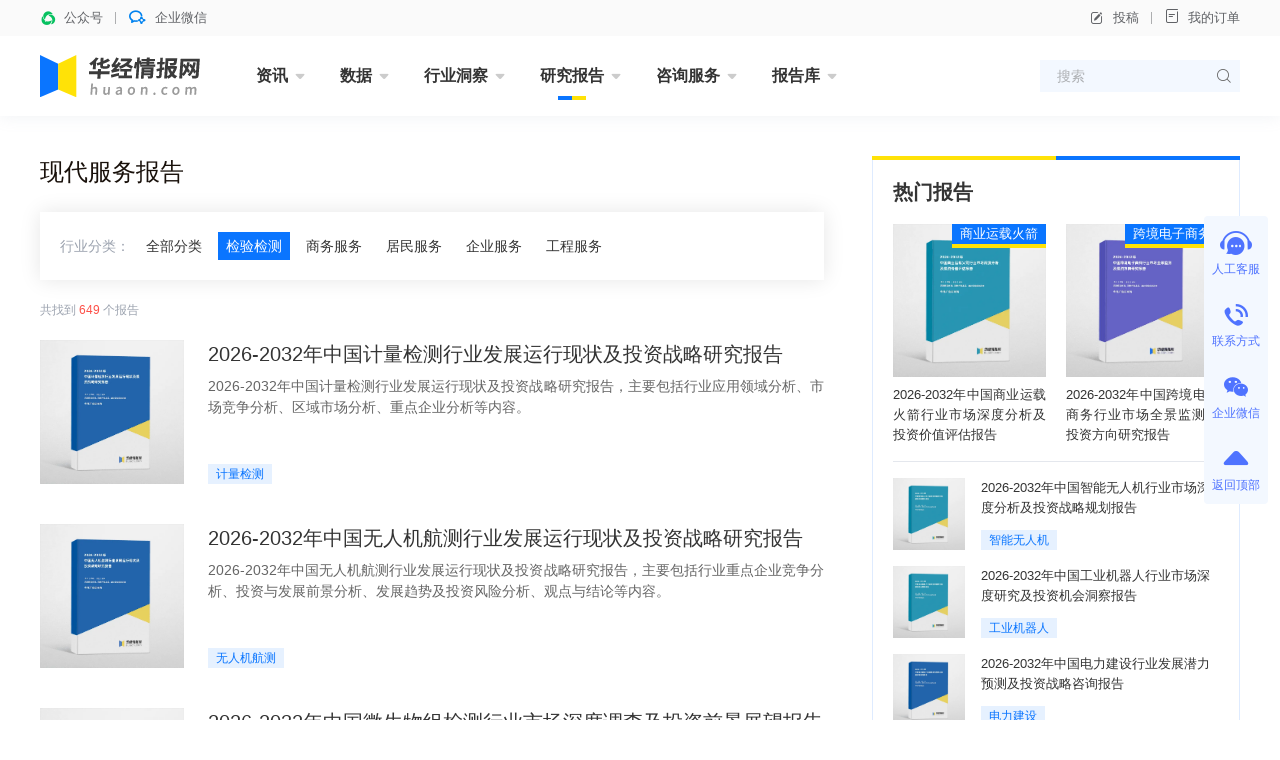

--- FILE ---
content_type: text/html; charset=UTF-8
request_url: https://www.huaon.com/channel/inspection
body_size: 9777
content:
<!DOCTYPE html>
<html lang="zh">
<head>
<meta charset="UTF-8">
<meta name="applicable-device" content="pc" />
<title>检验检测_华经情报网_华经产业研究院</title>
<meta name="Keywords" content="检验检测" />
<meta name="Description" content="" />
<link rel="dns-prefetch" href="//cdn.huaon.com">
<link rel="shortcut icon " type="images/x-icon" href="//www.huaon.com/favicon.ico">

<link rel="stylesheet" href="/assets/cdn/bootstrap@4/css/bootstrap.min.css">
<link rel="stylesheet" href="//at.alicdn.com/t/c/font_1708787_q8x0j773zcm.css">
<link rel="stylesheet" href="/assets/css/huaon.min.css?v=1.1.1.1">

<style>.hua-breadcrumb .breadcrumb {
  margin-bottom: 12px;
}</style>
</head>
<body class="research">
<header class="hua-header poi-sticky">
  <div class="hua-header-top">
    <div class="container">
      <div class="hua-header-top__links flex-cy">
        <a class="flex-cy poi-r hover">
          <i class="iconfont icon-wxkfh t-wechat t-bold mr-8"></i>
          <span>公众号</span>
                    <div class="poi-a poi-left poi-top100p padding-24 hover-el-show bg-white shadow z-index-9999">
            <div class="img img-square bg-grey w-96">
              <figure><img src="https://cdn.huaon.com/images/2023/0310/dc8251807f6fb35cf33dc0f580d2d836174eb5ca.png?x-oss-process=style/w120" alt="华经微信公众号"></figure>
            </div>
          </div>
        </a>
        <a class="flex-cy poi-r hover">
          <i class="iconfont icon-qixin t-wxkfh t-bold mr-8"></i>
          <span>企业微信</span>
                    <div class="poi-a poi-left poi-top100p padding-24 hover-el-show bg-white shadow z-index-9999">
            <div class="img img-square bg-grey w-96">
              <figure><img src="https://cdn.huaon.com/images/2023/0310/1a19a9cfd5c98fd9ea188cca9f80ac0cde6e6dda.png?x-oss-process=style/w120" alt="华经企业微信"></figure>
            </div>
          </div>
        </a>
      </div>

      <div class="hua-header-top__links flex-cy">
        <a class="flex-cy" onclick="document.getElementById('tgDialog').style.display='block'"><i class="iconfont icon-bianji mr-8"></i>投稿</a>
        <a href="/order/query" target="_blank"><i class="iconfont icon-dingdan mr-8"></i>我的订单</a>
      </div>
    </div>
  </div>

  <nav class="hua-nav ">
    <div class="container">
      <h2 class="hua-nav__logo"><a href="/"><img class="w-160" src="https://cdn.huaon.com/images/2023/0310/9661f350ca4a02f8d7917adc992aea1e947f903d.svg" alt="华经情报网-华经产业研究院-专注大中华区产业经济情报与研究"></a></h2>
      <ul class="hua-nav__inner">
        <li class="hua-nav__item is-menu ">
          <a class="hua-nav__link" href="/zixun/">资讯<i class="iconfont icon-xiangxia"></i></a>
          <div class="hua-nav-menu">
            <div class="hua-nav-menu__inner">
              <a href="/channel/economy/">财经资讯</a>
              <a href="/channel/xinsanban/">企业动态</a>
              <a href="/channel/tech/">产业前沿</a>
              <a href="/channel/focus/">行业简讯</a>
            </div>
          </div>
        </li>
        <li class="hua-nav__item is-menu ">
          <a class="hua-nav__link" href="/channel/data/">数据<i class="iconfont icon-xiangxia"></i></a>
          <div class="hua-nav-menu">
            <div class="hua-nav-menu__inner">
              <a href="/channel/chinadata/">宏观数据</a>
              <a href="/channel/industrydata/">行业数据</a>
              <a href="/channel/tradedata/">贸易数据</a>
              <a href="/channel/comdata/">企业数据</a>
              <a href="/channel/rank/">排行榜</a>
            </div>
          </div>
        </li>
        <li class="hua-nav__item is-menu ">
          <a class="hua-nav__link" href="/dongcha/">行业洞察<i class="iconfont icon-xiangxia"></i></a>
          <div class="hua-nav-menu">
            <div class="hua-nav-menu__inner">
              <a href="/channel/trend/">华经观点</a>
              <a href="/channel/baike/">行业百科</a>
              <a href="/channel/china/">产业政策</a>
            </div>
          </div>
        </li>
        <li class="hua-nav__item is-menu is-active">
          <a class="hua-nav__link" href="/channel/report/">研究报告<i class="iconfont icon-xiangxia"></i></a>
          <div class="hua-nav-menu is-report">
            <div class="hua-nav-menu__inner">
              <a href="/projectrp" class="is-red t-600">专题报告</a>
              <a href="/channel/jingpin" class="is-red t-600">精品报告</a>
              <i class="w-100p"></i>
              <a href="/channel/energy/">能源矿产</a>
              <a href="/channel/pec/">石油化工</a>
              <a href="/channel/tmt/">互联网信息技术</a>
              <a href="/channel/fin_ins/">金融保险</a>
              <a href="/channel/fangchan/">建筑建材</a>
              <a href="/channel/machine/">机械设备</a>
              <a href="/channel/electric/">电子电器</a>
              <a href="/channel/food/">食品饮料</a>
              <a href="/channel/agri/">农林牧渔</a>
              <a href="/channel/tour/">旅游商贸</a>
              <a href="/channel/medicine/">医疗医药</a>
              <a href="/channel/transport/">交通物流</a>
              <a href="/channel/light/">轻工纺织</a>
              <a href="/channel/protect/">节能环保</a>
              <a href="/channel/educat/">文教体娱</a>
              <a href="/channel/services/">现代服务</a>
              <a href="/channel/safety/">安全防护</a>
              <a href="/channel/other/">其他行业</a>
            </div>
          </div>
        </li>
        <li class="hua-nav__item is-menu ">
          <a class="hua-nav__link" href="/consult/">咨询服务<i class="iconfont icon-xiangxia"></i></a>
          <div class="hua-nav-menu">
            <div class="hua-nav-menu__inner">
              <a href="/consult/feasible/">可行性研究报告</a>
              <a href="/consult/commerce/">商业计划书</a>
              <a href="/consult/custom.html">定制报告</a>
            </div>
          </div>
        </li>
        <li class="hua-nav__item is-menu ">
          <a class="hua-nav__link" href="/library/">报告库<i class="iconfont icon-xiangxia"></i></a>
          <div class="hua-nav-menu">
            <div class="hua-nav-menu__inner">
              <a href="/library/business/">华经商讯</a>
              <a href="/library/bulletin/">行业简报</a>
              <a href="/library/handbook/">产业图鉴</a>
              <a href="/library/enterprise/">企业洞析</a>
            </div>
          </div>
        </li>
<!--        <li class="hua-nav__item is-menu ">-->
<!--          <a class="hua-nav__link" href="/chart/">图表库<i class="iconfont icon-xiangxia"></i></a>-->
<!--          <div class="hua-nav-menu">-->
<!--            <div class="hua-nav-menu__inner">-->
<!--              <a href="/chart/">行业图表</a>-->
<!--              <a href="/chart/dongcha">行业洞察</a>-->
<!--              <a href="/chart/report">研究报告</a>-->
<!--              <a href="/chart/free">免费报告</a>-->
<!--            </div>-->
<!--          </div>-->
<!--        </li>-->
      </ul>
      <form class="hua-header-search" action="/search">
        <input name="word" class="hua-header-search__input" placeholder="搜索">
        <button type="submit" class="iconfont icon-search"></button>
      </form>
    </div>
  </nav>
</header>

<div id="tgDialog" style="display:none">
  <div class="modal fade show display-block">
    <div class="modal-dialog modal-dialog-centered">
      <div class="modal-content">
        <div class="modal-body text-center t-18">
          <p class="mt-24">如有投稿需求，请把文章发送到邮箱</p>
          <strong>tougao@huaon.com</strong>
          <p>一经录用会有专人和您联系</p>
          <p class="mt-24">公众号客服</p>
          <div class="img ml-auto mr-auto img-square w-112">
            <figure><img src="//cdn.huaon.com/qrcode.png?x-oss-process=style/fine" alt="华经情报网公众号二维码"></figure>
          </div>
          <div class="flex-center mt-24 mb-16">
            <button type="button" class="btn btn-primary w-144" onclick="document.getElementById('tgDialog').style.display='none'">我知道了</button>
          </div>
        </div>
      </div>
    </div>
  </div>
  <div class="modal-backdrop fade show"></div>
</div>



<main class="container mt-40 mb-64 flex">
  <div class="hua-col hua-col--main">

        <h1 class="t-24 t-dark_deep l-32 mb-24">
      现代服务报告    </h1>

        <div class="hua-sub-channel flex l-28 t-14 mb-20 padding-20">
      <label class="t-placeholder">行业分类：</label>
      <ul class="flex-fluid flex-wrap">
        <li><a href="/channel/services" class="">全部分类</a></li>
                <li><a href="/channel/inspection" class="t-white bg-blue">检验检测</a></li>
                <li><a href="/channel/commerce" class="">商务服务</a></li>
                <li><a href="/channel/server" class="">居民服务</a></li>
                <li><a href="/channel/enterprise" class="">企业服务</a></li>
                <li><a href="/channel/project" class="">工程服务</a></li>
              </ul>
    </div>
    
        
    <p class="t-12 l-20 mb-20 t-placeholder">共找到 <span class="t-red">649</span> 个报告</p>

    <div class="hua-media-list hua-media-list--no-border">
            <div class="hua-media">
        <div class="w-144 mr-24">
          <a class="hua-report-cover img img-square" href="/channel/inspection/1136508.html" target="_blank">
            <figure><img src="//www.huaon.com/cover/65/08/1136508.webp" alt="2026-2032年中国计量检测行业发展运行现状及投资战略研究报告"></figure>
          </a>
        </div>
        <div class="hua-media__body">
          <h3 class="hua-media__title t-20 l-28 t-justify">
            <a href="/channel/inspection/1136508.html" target="_blank">2026-2032年中国计量检测行业发展运行现状及投资战略研究报告</a>
          </h3>
          <p class="hua-media__summary t-secondary mt-8 mb-8 t-justify">2026-2032年中国计量检测行业发展运行现状及投资战略研究报告，主要包括行业应用领域分析、市场竞争分析、区域市场分析、重点企业分析等内容。</p>
          <div class="hua-media__info flex-cy mt-auto">
            <a class="hua-card__tag hua-tag hua-tag--light hua-tag--mini" href="/tag/jiliangjiance" target="_blank">计量检测</a>
                      </div>
        </div>
      </div>
            <div class="hua-media">
        <div class="w-144 mr-24">
          <a class="hua-report-cover img img-square" href="/channel/inspection/1135664.html" target="_blank">
            <figure><img src="//www.huaon.com/cover/56/64/1135664.webp" alt="2026-2032年中国无人机航测行业发展运行现状及投资战略研究报告"></figure>
          </a>
        </div>
        <div class="hua-media__body">
          <h3 class="hua-media__title t-20 l-28 t-justify">
            <a href="/channel/inspection/1135664.html" target="_blank">2026-2032年中国无人机航测行业发展运行现状及投资战略研究报告</a>
          </h3>
          <p class="hua-media__summary t-secondary mt-8 mb-8 t-justify">2026-2032年中国无人机航测行业发展运行现状及投资战略研究报告，主要包括行业重点企业竞争分析、投资与发展前景分析、发展趋势及投资风险分析、观点与结论等内容。</p>
          <div class="hua-media__info flex-cy mt-auto">
            <a class="hua-card__tag hua-tag hua-tag--light hua-tag--mini" href="/tag/morenjihangce" target="_blank">无人机航测</a>
                      </div>
        </div>
      </div>
            <div class="hua-media">
        <div class="w-144 mr-24">
          <a class="hua-report-cover img img-square" href="/channel/inspection/1133139.html" target="_blank">
            <figure><img src="//www.huaon.com/cover/31/39/1133139.webp" alt="2026-2032年中国微生物组检测行业市场深度调查及投资前景展望报告"></figure>
          </a>
        </div>
        <div class="hua-media__body">
          <h3 class="hua-media__title t-20 l-28 t-justify">
            <a href="/channel/inspection/1133139.html" target="_blank">2026-2032年中国微生物组检测行业市场深度调查及投资前景展望报告</a>
          </h3>
          <p class="hua-media__summary t-secondary mt-8 mb-8 t-justify">2026-2032年中国微生物组检测行业市场深度调查及投资前景展望报告，主要包括产业链全景解析、市场痛点及产业升级分析、代表性企业案例研究、市场前景预测及投资策略建议等内容。</p>
          <div class="hua-media__info flex-cy mt-auto">
            <a class="hua-card__tag hua-tag hua-tag--light hua-tag--mini" href="/tag/weishengwuqujiance" target="_blank">微生物组检测</a>
                      </div>
        </div>
      </div>
            <div class="hua-media">
        <div class="w-144 mr-24">
          <a class="hua-report-cover img img-square" href="/channel/inspection/1133007.html" target="_blank">
            <figure><img src="//www.huaon.com/cover/30/07/1133007.webp" alt="2026-2032年中国互联网+质量检验检测行业市场全景分析及投资战略咨询报告"></figure>
          </a>
        </div>
        <div class="hua-media__body">
          <h3 class="hua-media__title t-20 l-28 t-justify">
            <a href="/channel/inspection/1133007.html" target="_blank">2026-2032年中国互联网+质量检验检测行业市场全景分析及投资战略咨询报告</a>
          </h3>
          <p class="hua-media__summary t-secondary mt-8 mb-8 t-justify">2026-2032年中国互联网+质量检验检测行业市场全景分析及投资战略咨询报告，主要包括行业电商发展及未来前景分析、企业互联网战略体系构建及平台选择、主流网站平台及主要企业分析、企业进入互联网领域投资策略分析等内容。</p>
          <div class="hua-media__info flex-cy mt-auto">
            <a class="hua-card__tag hua-tag hua-tag--light hua-tag--mini" href="/tag/zhiliangjianyanjiance" target="_blank">质量检验检测</a>
                      </div>
        </div>
      </div>
            <div class="hua-media">
        <div class="w-144 mr-24">
          <a class="hua-report-cover img img-square" href="/channel/inspection/1131553.html" target="_blank">
            <figure><img src="//www.huaon.com/cover/15/53/1131553.webp" alt="2026-2032年中国食品检测试剂盒行业发展潜力预测及投资机会洞察报告"></figure>
          </a>
        </div>
        <div class="hua-media__body">
          <h3 class="hua-media__title t-20 l-28 t-justify">
            <a href="/channel/inspection/1131553.html" target="_blank">2026-2032年中国食品检测试剂盒行业发展潜力预测及投资机会洞察报告</a>
          </h3>
          <p class="hua-media__summary t-secondary mt-8 mb-8 t-justify">2026-2032年中国食品检测试剂盒行业发展潜力预测及投资机会洞察报告，主要包括市场重点企业市场分析、进出口市场、市场基本判定结论与发展预测、主要结论及策略等内容。</p>
          <div class="hua-media__info flex-cy mt-auto">
            <a class="hua-card__tag hua-tag hua-tag--light hua-tag--mini" href="/tag/shipinjianceshijian" target="_blank">食品检测试剂盒</a>
                      </div>
        </div>
      </div>
            <div class="hua-media">
        <div class="w-144 mr-24">
          <a class="hua-report-cover img img-square" href="/channel/inspection/1131181.html" target="_blank">
            <figure><img src="//www.huaon.com/cover/11/81/1131181.webp" alt="2026-2032年中国超声波无损检测行业市场调查研究及投资价值评估报告"></figure>
          </a>
        </div>
        <div class="hua-media__body">
          <h3 class="hua-media__title t-20 l-28 t-justify">
            <a href="/channel/inspection/1131181.html" target="_blank">2026-2032年中国超声波无损检测行业市场调查研究及投资价值评估报告</a>
          </h3>
          <p class="hua-media__summary t-secondary mt-8 mb-8 t-justify">2026-2032年中国超声波无损检测行业市场调查研究及投资价值评估报告，主要包括行业发展预测分析、投资前景预警、投资机会与风险、投资前景研究等内容。</p>
          <div class="hua-media__info flex-cy mt-auto">
            <a class="hua-card__tag hua-tag hua-tag--light hua-tag--mini" href="/tag/chaoqingbeimosunjiance" target="_blank">超声波无损检测</a>
                      </div>
        </div>
      </div>
            <div class="hua-media">
        <div class="w-144 mr-24">
          <a class="hua-report-cover img img-square" href="/channel/inspection/1130888.html" target="_blank">
            <figure><img src="//www.huaon.com/cover/08/88/1130888.webp" alt="2026-2032年中国耳聋基因检测行业市场调查研究及投资风险评估报告"></figure>
          </a>
        </div>
        <div class="hua-media__body">
          <h3 class="hua-media__title t-20 l-28 t-justify">
            <a href="/channel/inspection/1130888.html" target="_blank">2026-2032年中国耳聋基因检测行业市场调查研究及投资风险评估报告</a>
          </h3>
          <p class="hua-media__summary t-secondary mt-8 mb-8 t-justify">2026-2032年中国耳聋基因检测行业市场调查研究及投资风险评估报告，主要包括行业竞争形势及策略、领先企业经营形势分析、投资前景、研究结论及投资建议等内容。</p>
          <div class="hua-media__info flex-cy mt-auto">
            <a class="hua-card__tag hua-tag hua-tag--light hua-tag--mini" href="/tag/erlongjiyinjiance" target="_blank">耳聋基因检测</a>
                      </div>
        </div>
      </div>
            <div class="hua-media">
        <div class="w-144 mr-24">
          <a class="hua-report-cover img img-square" href="/channel/inspection/1130512.html" target="_blank">
            <figure><img src="//www.huaon.com/cover/05/12/1130512.webp" alt="2026-2032年中国差错检测行业市场全景分析及投资战略咨询报告"></figure>
          </a>
        </div>
        <div class="hua-media__body">
          <h3 class="hua-media__title t-20 l-28 t-justify">
            <a href="/channel/inspection/1130512.html" target="_blank">2026-2032年中国差错检测行业市场全景分析及投资战略咨询报告</a>
          </h3>
          <p class="hua-media__summary t-secondary mt-8 mb-8 t-justify">2026-2032年中国差错检测行业市场全景分析及投资战略咨询报告，主要包括行业产业链分析、生产厂商竞争力分析、投资现状与前景分析、发展预测分析等内容。</p>
          <div class="hua-media__info flex-cy mt-auto">
            <a class="hua-card__tag hua-tag hua-tag--light hua-tag--mini" href="/tag/chacuojiance" target="_blank">差错检测</a>
                      </div>
        </div>
      </div>
            <div class="hua-media">
        <div class="w-144 mr-24">
          <a class="hua-report-cover img img-square" href="/channel/inspection/1126511.html" target="_blank">
            <figure><img src="//www.huaon.com/cover/65/11/1126511.webp" alt="2026-2032年中国机动车检测行业市场全景分析及投资价值预测报告"></figure>
          </a>
        </div>
        <div class="hua-media__body">
          <h3 class="hua-media__title t-20 l-28 t-justify">
            <a href="/channel/inspection/1126511.html" target="_blank">2026-2032年中国机动车检测行业市场全景分析及投资价值预测报告</a>
          </h3>
          <p class="hua-media__summary t-secondary mt-8 mb-8 t-justify">2026-2032年中国机动车检测行业市场全景分析及投资价值预测报告，主要包括行业上下游行业分析、发展趋势及投资风险分析、国内重点生产厂家分析、项目投资建议等内容。</p>
          <div class="hua-media__info flex-cy mt-auto">
            <a class="hua-card__tag hua-tag hua-tag--light hua-tag--mini" href="/tag/jidongchejiance" target="_blank">机动车检测</a>
                      </div>
        </div>
      </div>
            <div class="hua-media">
        <div class="w-144 mr-24">
          <a class="hua-report-cover img img-square" href="/channel/inspection/1125754.html" target="_blank">
            <figure><img src="//www.huaon.com/cover/57/54/1125754.webp" alt="2026-2032年中国过敏检测行业市场发展现状及投资战略规划报告"></figure>
          </a>
        </div>
        <div class="hua-media__body">
          <h3 class="hua-media__title t-20 l-28 t-justify">
            <a href="/channel/inspection/1125754.html" target="_blank">2026-2032年中国过敏检测行业市场发展现状及投资战略规划报告</a>
          </h3>
          <p class="hua-media__summary t-secondary mt-8 mb-8 t-justify">2026-2032年中国过敏检测行业市场发展现状及投资战略规划报告，主要包括行业产业链分析、重点企业发展分析、企业管理策略建议、发展前景预测等内容。</p>
          <div class="hua-media__info flex-cy mt-auto">
            <a class="hua-card__tag hua-tag hua-tag--light hua-tag--mini" href="/tag/guominjiance" target="_blank">过敏检测</a>
                      </div>
        </div>
      </div>
            <div class="hua-media">
        <div class="w-144 mr-24">
          <a class="hua-report-cover img img-square" href="/channel/inspection/1125605.html" target="_blank">
            <figure><img src="//www.huaon.com/cover/56/05/1125605.webp" alt="2026-2032年中国检测行业市场发展监测及投资策略研究报告"></figure>
          </a>
        </div>
        <div class="hua-media__body">
          <h3 class="hua-media__title t-20 l-28 t-justify">
            <a href="/channel/inspection/1125605.html" target="_blank">2026-2032年中国检测行业市场发展监测及投资策略研究报告</a>
          </h3>
          <p class="hua-media__summary t-secondary mt-8 mb-8 t-justify">2026-2032年中国检测行业市场发展监测及投资策略研究报告，主要包括行业市场竞争分析、区域市场分析、重点企业分析、研究结论及发展建议等内容。</p>
          <div class="hua-media__info flex-cy mt-auto">
            <a class="hua-card__tag hua-tag hua-tag--light hua-tag--mini" href="/tag/jiance" target="_blank">检测</a>
                      </div>
        </div>
      </div>
            <div class="hua-media">
        <div class="w-144 mr-24">
          <a class="hua-report-cover img img-square" href="/channel/inspection/1124552.html" target="_blank">
            <figure><img src="//www.huaon.com/cover/45/52/1124552.webp" alt="2026-2032年中国纺织服装检测行业发展动态监测及投资风险评估报告"></figure>
          </a>
        </div>
        <div class="hua-media__body">
          <h3 class="hua-media__title t-20 l-28 t-justify">
            <a href="/channel/inspection/1124552.html" target="_blank">2026-2032年中国纺织服装检测行业发展动态监测及投资风险评估报告</a>
          </h3>
          <p class="hua-media__summary t-secondary mt-8 mb-8 t-justify">2026-2032年中国纺织服装检测行业发展动态监测及投资风险评估报告，主要包括行业市场竞争状况及市场格局解读、产业链结构及全产业链布局状况研究、重点企业案例研究、市场前瞻及投资战略规划策略建议等内容。</p>
          <div class="hua-media__info flex-cy mt-auto">
            <a class="hua-card__tag hua-tag hua-tag--light hua-tag--mini" href="/tag/bangzhibozhuangjiance" target="_blank">纺织服装检测</a>
                      </div>
        </div>
      </div>
            <div class="hua-media">
        <div class="w-144 mr-24">
          <a class="hua-report-cover img img-square" href="/channel/inspection/1124490.html" target="_blank">
            <figure><img src="//www.huaon.com/cover/44/90/1124490.webp" alt="2026-2032年中国纺织行业瑕疵检测行业市场发展现状及投资战略规划报告"></figure>
          </a>
        </div>
        <div class="hua-media__body">
          <h3 class="hua-media__title t-20 l-28 t-justify">
            <a href="/channel/inspection/1124490.html" target="_blank">2026-2032年中国纺织行业瑕疵检测行业市场发展现状及投资战略规划报告</a>
          </h3>
          <p class="hua-media__summary t-secondary mt-8 mb-8 t-justify">2026-2032年中国纺织行业瑕疵检测行业市场发展现状及投资战略规划报告，主要包括领域视觉瑕疵检测市场分析、重点企业分析、前景及发展预测、市场投资可行性分析及投资建议等内容。</p>
          <div class="hua-media__info flex-cy mt-auto">
            <a class="hua-card__tag hua-tag hua-tag--light hua-tag--mini" href="/tag/bangzhihangyexiacijiance" target="_blank">纺织行业瑕疵检测</a>
                      </div>
        </div>
      </div>
            <div class="hua-media">
        <div class="w-144 mr-24">
          <a class="hua-report-cover img img-square" href="/channel/inspection/1124143.html" target="_blank">
            <figure><img src="//www.huaon.com/cover/41/43/1124143.webp" alt="2026-2032年中国POCT检测行业市场深度分析及投资价值预测报告"></figure>
          </a>
        </div>
        <div class="hua-media__body">
          <h3 class="hua-media__title t-20 l-28 t-justify">
            <a href="/channel/inspection/1124143.html" target="_blank">2026-2032年中国POCT检测行业市场深度分析及投资价值预测报告</a>
          </h3>
          <p class="hua-media__summary t-secondary mt-8 mb-8 t-justify">2026-2032年中国POCT检测行业市场深度分析及投资价值预测报告，主要包括行业发展预测分析、投资风险预警、发展策略及投资建议、投资战略研究等内容。</p>
          <div class="hua-media__info flex-cy mt-auto">
            <a class="hua-card__tag hua-tag hua-tag--light hua-tag--mini" href="/tag/poctjiance" target="_blank">POCT检测</a>
                      </div>
        </div>
      </div>
            <div class="hua-media">
        <div class="w-144 mr-24">
          <a class="hua-report-cover img img-square" href="/channel/inspection/1124141.html" target="_blank">
            <figure><img src="//www.huaon.com/cover/41/41/1124141.webp" alt="2026-2032年中国POCT检测行业市场需求监测及投资方向研究报告"></figure>
          </a>
        </div>
        <div class="hua-media__body">
          <h3 class="hua-media__title t-20 l-28 t-justify">
            <a href="/channel/inspection/1124141.html" target="_blank">2026-2032年中国POCT检测行业市场需求监测及投资方向研究报告</a>
          </h3>
          <p class="hua-media__summary t-secondary mt-8 mb-8 t-justify">2026-2032年中国POCT检测行业市场需求监测及投资方向研究报告，主要包括行业发展趋势分析、发展趋势与投资战略研究、发展预测、投资建议等内容。</p>
          <div class="hua-media__info flex-cy mt-auto">
            <a class="hua-card__tag hua-tag hua-tag--light hua-tag--mini" href="/tag/poctjiance" target="_blank">POCT检测</a>
                      </div>
        </div>
      </div>
          </div>

    <div class="hua-pager mt-24 flex-center ">
    <ul class="pagination"><li class="prev disabled"><span>上一页</span></li><li class="active"><span>1</span></li><li><a href="/channel/inspection/2.html">2</a></li><li><a href="/channel/inspection/3.html">3</a></li><li><a href="/channel/inspection/4.html">4</a></li><li><a href="/channel/inspection/5.html">5</a></li><li><a href="/channel/inspection/6.html">6</a></li><li class="next-more"><a href="/channel/inspection/6.html">...</a></li><li class="next"><a href="/channel/inspection/2.html">下一页</a></li></ul></div>

  </div>

  <aside class="hua-col hua-col--right mt--24">
    <i class="hua-primay-line h-4 mt-24"></i>
<div class="hua-box border-t0 flex-column padding-20">
  <div class="flex-cy h-24 mb-20">
    <h2 class="t-20 t-600">热门报告</h2>
  </div>
      <div class="flex">
        <div class="flex-1 poi-r ">
      <a class="img img-square hua-report-cover" href="/channel/jingpin/machine/1119995.html" target="_blank">
        <figure><img src="//www.huaon.com/cover/99/95/1119995.webp" alt="2026-2032年中国商业运载火箭行业市场深度分析及投资价值评估报告">
</figure>
      </a>
      <a class="hua-tag hua-tag--blue poi-a poi-top poi-right z-index-1" href="/tag/shangyeyunzaihuojian" target="_blank">商业运载火箭</a>      <h3 class="t-13 l-20 mt-8 t-justify"><a href="/channel/jingpin/machine/1119995.html" target="_blank">2026-2032年中国商业运载火箭行业市场深度分析及投资价值评估报告</a></h3>
    </div>
        <div class="flex-1 poi-r ml-20">
      <a class="img img-square hua-report-cover" href="/channel/jingpin/tour/1119994.html" target="_blank">
        <figure><img src="//www.huaon.com/cover/99/94/1119994.webp" alt="2026-2032年中国跨境电子商务行业市场全景监测及投资方向研究报告">
</figure>
      </a>
      <a class="hua-tag hua-tag--blue poi-a poi-top poi-right z-index-1" href="/tag/kujingdianzishangwu" target="_blank">跨境电子商务</a>      <h3 class="t-13 l-20 mt-8 t-justify"><a href="/channel/jingpin/tour/1119994.html" target="_blank">2026-2032年中国跨境电子商务行业市场全景监测及投资方向研究报告</a></h3>
    </div>
      </div>

  <ul class="hua-report-list border-t mt-16">
        <li class="flex mt-16">
      <a class="img img-square hua-report-cover w-72 mr-16" href="/channel/jingpin/machine/1117643.html" target="_blank">
        <figure><img src="//www.huaon.com/cover/76/43/1117643.webp" alt="2026-2032年中国智能无人机行业市场深度分析及投资战略规划报告">
</figure>
      </a>
      <div class="flex-fluid flex-column">
        <h3 class="t-13 l-20 h-40 t-line2"><a href="/channel/jingpin/machine/1117643.html" target="_blank">2026-2032年中国智能无人机行业市场深度分析及投资战略规划报告</a></h3>
        <span class="mt-auto"><a class="hua-card__tag hua-tag hua-tag--light hua-tag--mini" href="/tag/zhinaimorenji" target="_blank">智能无人机</a></span>
      </div>
    </li>
        <li class="flex mt-16">
      <a class="img img-square hua-report-cover w-72 mr-16" href="/channel/jingpin/machine/1115843.html" target="_blank">
        <figure><img src="//www.huaon.com/cover/58/43/1115843.webp" alt="2026-2032年中国工业机器人行业市场深度研究及投资机会洞察报告">
</figure>
      </a>
      <div class="flex-fluid flex-column">
        <h3 class="t-13 l-20 h-40 t-line2"><a href="/channel/jingpin/machine/1115843.html" target="_blank">2026-2032年中国工业机器人行业市场深度研究及投资机会洞察报告</a></h3>
        <span class="mt-auto"><a class="hua-card__tag hua-tag hua-tag--light hua-tag--mini" href="/tag/gongyejiqiren" target="_blank">工业机器人</a></span>
      </div>
    </li>
        <li class="flex mt-16">
      <a class="img img-square hua-report-cover w-72 mr-16" href="/channel/jingpin/energy/1113624.html" target="_blank">
        <figure><img src="//www.huaon.com/cover/36/24/1113624.webp" alt="2026-2032年中国电力建设行业发展潜力预测及投资战略咨询报告">
</figure>
      </a>
      <div class="flex-fluid flex-column">
        <h3 class="t-13 l-20 h-40 t-line2"><a href="/channel/jingpin/energy/1113624.html" target="_blank">2026-2032年中国电力建设行业发展潜力预测及投资战略咨询报告</a></h3>
        <span class="mt-auto"><a class="hua-card__tag hua-tag hua-tag--light hua-tag--mini" href="/tag/dianlijianshe" target="_blank">电力建设</a></span>
      </div>
    </li>
      </ul>
</div>

    <i class="hua-primay-line h-4 mt-24"></i>
<div class="hua-box border-t0 flex-column padding-20">
  <div class="flex-cy h-24 mb-20">
    <h2 class="t-20 t-600"><a href="/projectrp/">专题报告</a></h2>
  </div>
      <div class="flex">
        <a class="img img-square hua-report-cover w-72 mr-16" href="/channel/jingpin/machine/1119995.html" target="_blank">
      <figure><img src="//www.huaon.com/cover/99/95/1119995.webp" alt="2026-2032年中国商业运载火箭行业市场深度分析及投资价值评估报告">
</figure>
    </a>
    <div class="flex-fluid flex-column">
      <h3 class="t-13 l-20 h-40 t-line2"><a href="/channel/jingpin/machine/1119995.html" target="_blank">2026-2032年中国商业运载火箭行业市场深度分析及投资价值评估报告</a></h3>
      <span class="mt-auto"><a class="hua-card__tag hua-tag hua-tag--light hua-tag--mini" href="/tag/shangyeyunzaihuojian" target="_blank">商业运载火箭</a></span>
    </div>
      </div>
  <ul class="hua-list mt-20 border-t mb--8">
        <li class="hua-list-item flex">
      <h3 class="t-line1 t-13 l-20"><a href="/channel/jingpin/tour/1119994.html" target="_blank">2026-2032年中国跨境电子商务行业市场全景监测及投资方向研究报告</a></h3>
    </li>
        <li class="hua-list-item flex">
      <h3 class="t-line1 t-13 l-20"><a href="/channel/jingpin/machine/1117643.html" target="_blank">2026-2032年中国智能无人机行业市场深度分析及投资战略规划报告</a></h3>
    </li>
        <li class="hua-list-item flex">
      <h3 class="t-line1 t-13 l-20"><a href="/channel/jingpin/machine/1115843.html" target="_blank">2026-2032年中国工业机器人行业市场深度研究及投资机会洞察报告</a></h3>
    </li>
        <li class="hua-list-item flex">
      <h3 class="t-line1 t-13 l-20"><a href="/channel/jingpin/energy/1113624.html" target="_blank">2026-2032年中国电力建设行业发展潜力预测及投资战略咨询报告</a></h3>
    </li>
      </ul>
</div>
    <i class="hua-primay-line h-4 mt-24"></i>
<div class="hua-box border-t0 flex-column padding-t-20">
  <div class="flex-cy h-24 padding-l-20 padding-r-20">
    <h2 class="t-20 t-600"><a href="/channel/trend/">华经观点</a></h2>
    <a class="ml-auto t-placeholder t-12" href="/channel/trend/">更多<i class="iconfont icon-angle"></i></a>
  </div>
  <ul class="hua-list padding-l-20 padding-r-20 mt-4">
            <li class="flex mt-16">
      <a class="img img-match img-square w-120 h-72 mr-16" href="/channel/trend/1138105.html" target="_blank">
        <figure><img src="https://cdn.huaon.com/images/2023/0923/0bedb779d68a6e3b10878faca2097df95c6309d9.jpg?x-oss-process=style/w240" alt="2025年中国导电浆料行业现状、竞争格局及发展趋势，开发新型环保型高性能、低成本浆料是必然要求「图」"></figure>
      </a>
      <div class="flex-fluid flex-column">
        <h3 class="t-14 l-20 h-40 t-line2"><a  href="/channel/trend/1138105.html" target="_blank">2025年中国导电浆料行业现状、竞争格局及发展趋势，开发新型环保型高性能、低成本浆料是必然要求「图」</a></h3>
        <span class="mt-auto"><a class="hua-card__tag hua-tag hua-tag--light hua-tag--mini" href="/tag/daodianjiangliao" target="_blank">导电浆料</a></span>
      </div>
    </li>
        <li class="flex mt-16">
      <a class="img img-match img-square w-120 h-72 mr-16" href="/channel/trend/1138104.html" target="_blank">
        <figure><img src="https://cdn.huaon.com/images/2026/0121/c0211c8941330ad375308445fa3bc9b7d39fa77c.jpg?x-oss-process=style/w240" alt="2025年中国氨纶行业供需现状及前景展望：格局趋于稳定，集中度进一步提升「图」"></figure>
      </a>
      <div class="flex-fluid flex-column">
        <h3 class="t-14 l-20 h-40 t-line2"><a  href="/channel/trend/1138104.html" target="_blank">2025年中国氨纶行业供需现状及前景展望：格局趋于稳定，集中度进一步提升「图」</a></h3>
        <span class="mt-auto"><a class="hua-card__tag hua-tag hua-tag--light hua-tag--mini" href="/tag/anguan1" target="_blank">氨纶</a></span>
      </div>
    </li>
        <li class="flex mt-16">
      <a class="img img-match img-square w-120 h-72 mr-16" href="/channel/trend/1138103.html" target="_blank">
        <figure><img src="https://cdn.huaon.com/images/2026/0121/d9ab1200b8629cc1f6fd9edc7ccf603a9a38b244.png?x-oss-process=style/w240" alt="2025年中国莱赛尔纤维行业市场现状及趋势分析：产业规模持续扩大，绿色环保优势放大「图」"></figure>
      </a>
      <div class="flex-fluid flex-column">
        <h3 class="t-14 l-20 h-40 t-line2"><a  href="/channel/trend/1138103.html" target="_blank">2025年中国莱赛尔纤维行业市场现状及趋势分析：产业规模持续扩大，绿色环保优势放大「图」</a></h3>
        <span class="mt-auto"><a class="hua-card__tag hua-tag hua-tag--light hua-tag--mini" href="/tag/laisaierjianwei" target="_blank">莱赛尔纤维</a></span>
      </div>
    </li>
        <li class="flex mt-16">
      <a class="img img-match img-square w-120 h-72 mr-16" href="/channel/trend/1137909.html" target="_blank">
        <figure><img src="https://cdn.huaon.com/images/2026/0121/54f6d3d0ecc1f2eb68caeefdadced55076f037a9.png?x-oss-process=style/w240" alt="2025年中国体外除颤设备行业发展现状及趋势分析，政策驱动加速配置普及，国产替代与竞争格局演变「图」"></figure>
      </a>
      <div class="flex-fluid flex-column">
        <h3 class="t-14 l-20 h-40 t-line2"><a  href="/channel/trend/1137909.html" target="_blank">2025年中国体外除颤设备行业发展现状及趋势分析，政策驱动加速配置普及，国产替代与竞争格局演变「图」</a></h3>
        <span class="mt-auto"><a class="hua-card__tag hua-tag hua-tag--light hua-tag--mini" href="/tag/tiwaichuchanshebei" target="_blank">体外除颤设备</a></span>
      </div>
    </li>
        <li class="flex mt-16">
      <a class="img img-match img-square w-120 h-72 mr-16" href="/channel/trend/1137903.html" target="_blank">
        <figure><img src="https://cdn.huaon.com/images/2023/0923/e0235c554ff946ace54af2e9653ac447a46b5f04.jpg?x-oss-process=style/w240" alt="2025年中国冷成型数控弯管机行业发展现状及趋势分析，新兴市场逐渐崛起，应用领域不断拓展「图」"></figure>
      </a>
      <div class="flex-fluid flex-column">
        <h3 class="t-14 l-20 h-40 t-line2"><a  href="/channel/trend/1137903.html" target="_blank">2025年中国冷成型数控弯管机行业发展现状及趋势分析，新兴市场逐渐崛起，应用领域不断拓展「图」</a></h3>
        <span class="mt-auto"><a class="hua-card__tag hua-tag hua-tag--light hua-tag--mini" href="/tag/lengchengxingshukongwanguanji" target="_blank">冷成型数控弯管机</a></span>
      </div>
    </li>
        </li>
  </ul>
  <a class="bg-blue-light bg-hover-blue flex-center h-40 t-blue t-13 mt-20" href="/channel/trend/">
    <span class="hover-white">查看更多</span>
  </a>
</div>

    <i class="hua-primay-line h-4 mt-24"></i>
<div class="hua-box border-t0 flex-column padding-20">
  <div class="flex-cy h-24">
    <h2 class="t-20 t-600">咨询服务</h2>
  </div>
  <div class="flex-wrap mt-8 t-16 l-20 t-600 service-side">
    <a class="w-50p flex-column flex-center mt-24" href="/channel/report/">
      <i class="iconfont icon-a-1_8_1 is-yjbg t-linear w-80 h-80 bordered border-blue-light border-hover-blue circle mr-0 mb-12 flex-c"></i>
      <span>研究报告</span>
    </a>
    <a class="w-50p flex-column flex-center mt-24" href="/consult/commerce/">
      <i class="iconfont icon-a-1_8_2 is-syjhs t-linear w-80 h-80 bordered border-blue-light border-hover-blue circle mr-0 mb-12 flex-c"></i>
      <span>商业计划书</span>
    </a>
    <a class="w-50p flex-column flex-center mt-24" href="/consult/feasible/">
      <i class="iconfont icon-a-1_8_3 is-kybg t-linear w-80 h-80 bordered border-blue-light border-hover-blue circle mr-0 mb-12 flex-c"></i>
      <span>可研报告</span>
    </a>
    <a class="w-50p flex-column flex-center mt-24" href="/consult/custom.html">
      <i class="iconfont icon-a-1_8_4 t-linear is-dzfw t-linear w-80 h-80 bordered border-blue-light border-hover-blue circle mr-0 mb-12 flex-c"></i>
      <span>定制服务</span>
    </a>
  </div>
</div>

<style>
.service-side .iconfont{-webkit-background-clip:text;-webkit-text-fill-color:transparent;font-size:40px}
.is-yjbg{background:linear-gradient(312deg, #A2CAFF 0%, #0A75FF 100%)}
.is-syjhs{background:linear-gradient(314deg, #FFEDC4 0%, #FFBB1E 100%)}
.is-kybg{background:linear-gradient(311deg, #D2D1FF 0%, #8583F7 100%)}
.is-dzfw{background:linear-gradient(315deg, #FFDFD9 0%, #EE806B 100%)}
</style>

  </aside>
</main>


<section class="hua-service hua-service--circle mt-48">
  <i class="hua-service__circle"></i>
  <div class="container z-index-1">
    <h2 class="hua-title-bar__tit flex-cy">
      <i class="hua-title-bar__icon iconfont icon-a-1_8"></i>
      <span class="hua-title-bar__name" href="">咨询服务</span>
    </h2>

    <div class="flex mt-32 l-24">
      <h2 class="flex-1 flex">
        <a class="hua-service__item bg-linear-blue-white" href="/channel/report/">
          <span class="t-600">研究报告</span>
          <span class="opacity-50 t-14">industry</span>
          <i class="iconfont icon-a-1_8_1 t-64 opacity-50 poi-a poi-right poi-top mt-24"></i>
        </a>
      </h2>
      <h2 class="flex-1 flex ml-48">
        <a class="hua-service__item bg-linear-orange-white" href="/consult/commerce/">
          <span class="t-600">商业计划书</span>
          <span class="opacity-50 t-14">prospectus</span>
          <i class="iconfont icon-a-1_8_2 t-64 opacity-50 poi-a poi-right poi-top mt-24"></i>
        </a>
      </h2>
      <h2 class="flex-1 flex ml-48">
        <a class="hua-service__item bg-linear-purple-white" href="/consult/feasible/">
          <span class="t-600">可研报告</span>
          <span class="opacity-50 t-14">feasibility</span>
          <i class="iconfont icon-a-1_8_3 t-64 opacity-50 poi-a poi-right poi-top mt-24"></i>
        </a>
      </h2>
      <h2 class="flex-1 flex ml-48">
        <a class="hua-service__item bg-linear-pink-white" href="/consult/custom.html">
          <span class="t-600">定制服务</span>
          <span class="opacity-50 t-14">customized</span>
          <i class="iconfont icon-a-1_8_4 t-64 opacity-50 poi-a poi-right poi-top mt-24"></i>
        </a>
      </h2>
    </div>
  </div>
</section>


<div class="hua-float-side hua-float-side——primary">
  <div onclick="open53()" class="hua-float-side__item pointer">
    <div class="hua-float-side__item-inner">
      <i class="hua-float-side__icon iconfont icon-a-3_5_2 t-24"></i>
      <span>人工客服</span>
    </div>
  </div>
  <div class="hua-float-side__item hover-el-wrap">
    <div class="hua-float-side__item-inner pointer ">
      <i class="hua-float-side__icon iconfont icon-tel t-24"></i>
      <span>联系方式</span>
    </div>
    <div class="xl-popover is-left padding-16 rounded-lg hover-el">
      <i class="xl-popover__arrow"></i>
      <div class="padding-16px">
        <h4 class="w-120 t-14 mb-8">咨询热线</h4>
        <div class="t-bold t-16 t-justify-last t-red">400-700-0142</div>
        <div class="t-bold t-16 t-justify-last t-red">010-80392465</div>
      </div>
    </div>
  </div>
  <div class="hua-float-side__item hover-el-wrap">
    <div class="hua-float-side__item-inner pointer ">
      <i class="hua-float-side__icon iconfont icon-weixin t-24"></i>
      <span>企业微信</span>
    </div>
    <div class="xl-popover is-left padding-16 rounded-lg hover-el">
      <i class="xl-popover__arrow"></i>
      <div class="padding-16px">
        <div class="img img-square img-white-a1 w-120">
          <figure>
                                    <img src="https://cdn.huaon.com/images/2023/0310/1a19a9cfd5c98fd9ea188cca9f80ac0cde6e6dda.png?x-oss-process=style/w120">
                                                          </figure>
        </div>
        <div class="t-12 mt-8 t-center t-secondary">微信扫码咨询客服</div>
      </div>
    </div>
  </div>
  <div class="hua-float-side__item">
    <div class="hua-float-side__item-inner pointer " onclick="window.scrollTo(0,0)">
      <i class="hua-float-side__icon iconfont icon-xiangshang t-28"></i>
      <span>返回顶部</span>
    </div>
  </div>
</div>

<div class="hua-float-side hua-float-side--research">
  <div class="hua-float-side__item is-online pointer">
    <i class="hua-float-side__icon"></i>
    <div class="hua-float-side__item-inner">
      <span onclick="open53()">在线咨询</span>
    </div>
  </div>
  <div class="hua-float-side__item">
    <a class="hua-float-side__item-inner pointer is-static" href="/research/" target="_blank">
      <i class="hua-float-side__icon cx-service__ico is-small mr-0 is-cyyjbg"></i>
      <span>研究报告</span>
    </a>
  </div>
  <div class="hua-float-side__item">
    <a class="hua-float-side__item-inner pointer is-static" href="/cyzx/syjhs/" target="_blank">
      <i class="hua-float-side__icon cx-service__ico is-small mr-0 is-syjhs"></i>
      <span>商业计划书</span>
    </a>
  </div>
  <div class="hua-float-side__item">
    <a class="hua-float-side__item-inner pointer is-static" href="/cyzx/kxxbg/" target="_blank">
      <i class="hua-float-side__icon cx-service__ico is-small mr-0 is-kxxyjbg"></i>
      <span>项目可研</span>
    </a>
  </div>
  <div class="hua-float-side__item">
    <a class="hua-float-side__item-inner pointer is-static" href="/cyzx/dzbg/" target="_blank">
      <i class="hua-float-side__icon cx-service__ico is-small mr-0 is-dzbg"></i>
      <span>定制服务</span>
    </a>
  </div>
  <div class="hua-float-side__item">
    <div class="hua-float-side__item-inner pointer " onclick="window.scrollTo(0,0)">
      <i class="hua-float-side__icon bi bi-chevron-bar-up t-28"></i>
      <span>返回顶部</span>
    </div>
  </div>
</div>

<footer class="hua-footer">
  <div class="container flex padding-t-40 padding-b-40">
    <div class="cx-footer__logo opacity-50 w-320">
      <img src="https://cdn.huaon.com/images/2023/0310/9661f350ca4a02f8d7917adc992aea1e947f903d.svg" class="w-160" alt="华经产业研究院">
      <h6 class="mt-16 l-24">专注大中华区产业经济情报与研究<br>助力企业商业决策</h6>
      <h6 class="l-24 mt-16">专业 · 严谨 · 客观 · 科学</h6>
    </div>

    <dl class="hua-footer__col">
      <dt>关于我们</dt>
      <dd><a href="/about">关于华经</a></dd>
      <dd><a href="/about#%E5%85%B8%E5%9E%8B%E5%AE%A2%E6%88%B7">典型客户</a></dd>
      <dd><a href="/about#%E7%89%88%E6%9D%83%E7%94%B3%E6%98%8E">版权声明</a></dd>
      <dd><a href="/about#%E8%B4%AD%E4%B9%B0%E5%B8%AE%E5%8A%A9">购买帮助</a></dd>
      <dd><a href="/about#%E8%AE%A2%E8%B4%AD%E6%B5%81%E7%A8%8B">订购流程</a></dd>
    </dl>

    <dl class="hua-footer__col mr-auto">
      <dt>联系我们</dt>
      <dd class="t-secondary">电话： <br><span class="t-blue t-600" style="word-break:break-word">400-700-0142<br>010-80392465</span></dd>
      <dd class="t-secondary">邮箱： <br><span class="t-blue t-600">sale@huaon.com</span></dd>
    </dl>

        <div class="w-96 flex-column ml-40 t-center">
      <div class="img img-square bg-grey ">
        <figure><img src="https://cdn.huaon.com/images/2023/0310/1a19a9cfd5c98fd9ea188cca9f80ac0cde6e6dda.png?x-oss-process=style/w120" alt="华经企业微信"></figure>
      </div>
      <span class="t-12 t-secondary mt-8">华经企业微信</span>
    </div>
        <div class="w-96 flex-column ml-40 t-center">
      <div class="img img-square bg-grey ">
        <figure><img src="https://cdn.huaon.com/images/2023/0310/dc8251807f6fb35cf33dc0f580d2d836174eb5ca.png?x-oss-process=style/w120" alt="华经微信公众号"></figure>
      </div>
      <span class="t-12 t-secondary mt-8">华经微信公众号</span>
    </div>
      </div>
  <div class="hua-footer__copyright">
    <div class="container flex">
      <div class="w-160">&copy; 华经情报网 Huaon.com</div>
      <div class="flex-1 t-center">2007-2024 华经艾凯（北京）企业咨询有限公司 版权所有</div>
      <a href="https://beian.miit.gov.cn/" target="_blank" class="w-160 t-right" rel="nofollow">京ICP备13005106号</a>
    </div>
  </div>
  </footer>


<script src="/assets/js/app.js?v=1.1.1.1" v="0.113214"></script>
<script>
(function () {
  var _53code = document.createElement("script");
  _53code.src = "https://tb.53kf.com/code/code/2c16666ce55605ab07e362620c3ea5927/1";
  var s = document.getElementsByTagName("script")[0];
  s.parentNode.insertBefore(_53code, s);
})()
</script>
<script type="text/javascript" src="https://s11.cnzz.com/z_stat.php?id=1260743416&web_id=1260743416"></script>
</body>
</html>
